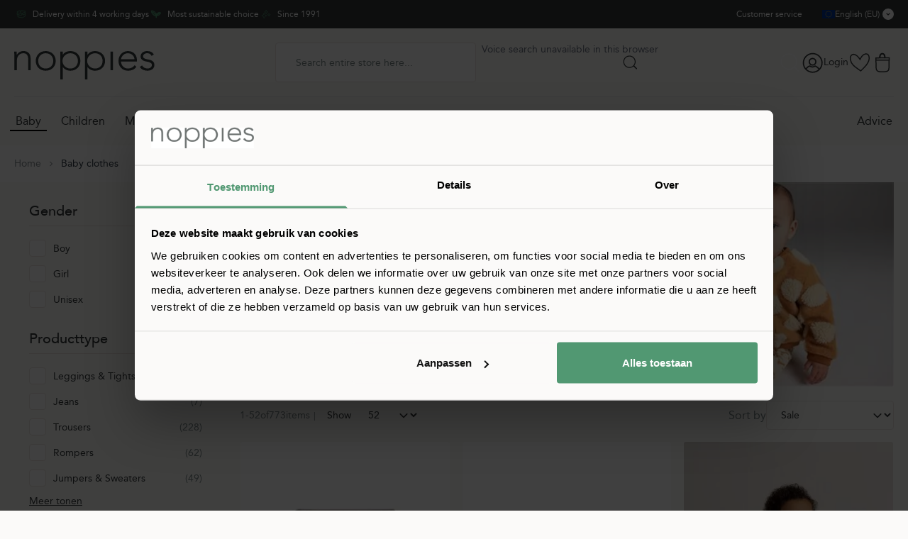

--- FILE ---
content_type: image/svg+xml
request_url: https://www.noppies.com/static/version1768289461/frontend/Hyva/Noopies/default/images/arrow_right.svg
body_size: 301
content:
<svg width="20" height="20" viewBox="0 0 20 20" fill="none" xmlns="http://www.w3.org/2000/svg">
<g id="arrow_right_line (Mingcute)" clip-path="url(#clip0_638_13557)">
<path id="&#232;&#183;&#175;&#229;&#190;&#132;" d="M12.2559 4.69684L16.9699 9.41087C17.2954 9.73629 17.2954 10.264 16.9699 10.5894L12.2559 15.3035C11.9305 15.6289 11.4028 15.6289 11.0774 15.3035C10.7519 14.978 10.7519 14.4504 11.0774 14.125L14.3688 10.8335H3.33333C2.8731 10.8335 2.5 10.4604 2.5 10.0001C2.5 9.53987 2.8731 9.16679 3.33333 9.16679H14.3688L11.0774 5.87535C10.7519 5.54991 10.7519 5.02227 11.0774 4.69684C11.4028 4.3714 11.9305 4.3714 12.2559 4.69684Z" fill="#333939"/>
</g>
<defs>
<clipPath id="clip0_638_13557">
<rect width="20" height="20" fill="white"/>
</clipPath>
</defs>
</svg>


--- FILE ---
content_type: image/svg+xml
request_url: https://www.noppies.com/static/version1768289461/frontend/Hyva/Noopies/default/images/arrow_right_white.svg
body_size: 326
content:
<svg width="20" height="21" viewBox="0 0 20 21" fill="none" xmlns="http://www.w3.org/2000/svg">
<g id="arrow_right_line (Mingcute)" clip-path="url(#clip0_638_13491)">
<path id="&#232;&#183;&#175;&#229;&#190;&#132;" d="M12.2559 5.19684L16.9699 9.91087C17.2954 10.2363 17.2954 10.764 16.9699 11.0894L12.2559 15.8035C11.9305 16.1289 11.4028 16.1289 11.0774 15.8035C10.7519 15.478 10.7519 14.9504 11.0774 14.625L14.3688 11.3335H3.33333C2.8731 11.3335 2.5 10.9604 2.5 10.5001C2.5 10.0399 2.8731 9.66679 3.33333 9.66679H14.3688L11.0774 6.37535C10.7519 6.04991 10.7519 5.52227 11.0774 5.19684C11.4028 4.8714 11.9305 4.8714 12.2559 5.19684Z" fill="#FBFAF9"/>
</g>
<defs>
<clipPath id="clip0_638_13491">
<rect width="20" height="20" fill="white" transform="translate(0 0.5)"/>
</clipPath>
</defs>
</svg>
